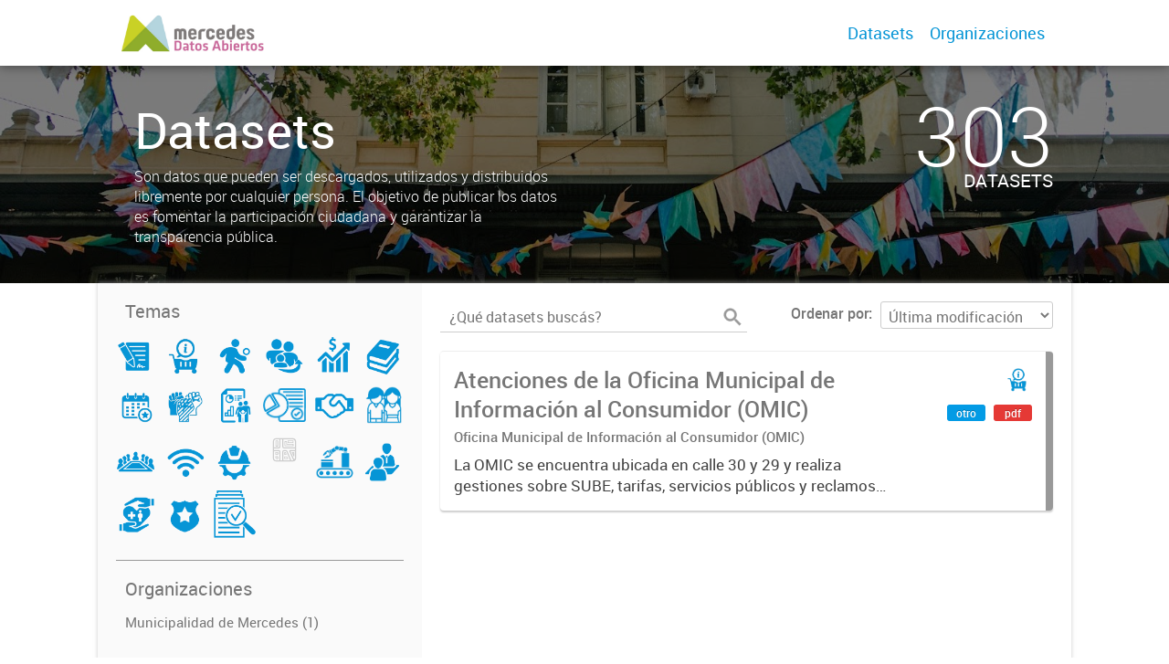

--- FILE ---
content_type: text/html; charset=utf-8
request_url: https://datosabiertos.mercedes.gob.ar/dataset?tags=SUBE
body_size: 5853
content:
<!DOCTYPE html>
<!--[if IE 7]> <html lang="es" class="ie ie7"> <![endif]-->
<!--[if IE 8]> <html lang="es" class="ie ie8"> <![endif]-->
<!--[if IE 9]> <html lang="es" class="ie9"> <![endif]-->
<!--[if gt IE 8]><!--> <html lang="es"> <!--<![endif]-->
  <head>
    <!--[if lte ie 8]><script type="text/javascript" src="/fanstatic/vendor/:version:2019-12-02T16:58:12/html5.min.js"></script><![endif]-->
<link rel="stylesheet" type="text/css" href="/fanstatic/vendor/:version:2019-12-02T16:58:12/select2/select2.css" />
<link rel="stylesheet" type="text/css" href="/fanstatic/css/:version:2019-12-02T16:58:12/main.min.css" />
<link rel="stylesheet" type="text/css" href="/fanstatic/vendor/:version:2019-12-02T16:58:12/font-awesome/css/font-awesome.min.css" />
<link rel="stylesheet" type="text/css" href="/fanstatic/gobar_css/:version:2019-12-02T17:16:31/gobar_style.css" />

    <meta charset="utf-8" />
      <meta name="generator" content="ckan 2.7.6" />
      <meta name="viewport" content="width=device-width, initial-scale=1.0">
    
    
        <!-- Google Tag Manager -->
            <noscript><iframe src="//www.googletagmanager.com/ns.html?id=GTM-MQ5D9KCC"
            height="0" width="0" style="display:none;visibility:hidden"></iframe></noscript>
            <script>(function(w,d,s,l,i){w[l]=w[l]||[];w[l].push({'gtm.start':
            new Date().getTime(),event:'gtm.js'});var f=d.getElementsByTagName(s)[0],
            j=d.createElement(s),dl=l!='dataLayer'?'&l='+l:'';j.async=true;j.src=
            '//www.googletagmanager.com/gtm.js?id='+i+dl;f.parentNode.insertBefore(j,f);
            })(window,document,'script','dataLayer','GTM-MQ5D9KCC');</script>
        <!-- End Google Tag Manager -->
    <meta property="og:url" content="https://datosabiertos.mercedes.gob.ar/">
    <meta property="og:type" content="article">
    <meta property="og:title" content="Datos Abiertos - Municipalidad de Mercedes">
    <meta property="og:site_name" content="Datos Abiertos - Municipalidad de Mercedes">
    <meta property="og:description" content="Impulsamos la transparencia y la modernización mediante datos abiertos, invitando a la ciudadanía, empresas y universidades a colaborar para mejorar la gestión pública.">
    <meta property="og:image" content="https://datosabiertos.mercedes.gob.ar/user_images/ncd.png">
    <meta property="og:image:type" content="image/png">
    <meta property="og:image:width" content="2400">
    <meta property="og:image:height" content="1260">
    <meta property="og:locale" content="es_AR">

    <meta name="twitter:card" content="summary">
    <meta name="twitter:site:id" content="@@munimercedes"/>
    <meta name="twitter:image:src" content="https://datosabiertos.mercedes.gob.ar/user_images/ncd.png">
    <meta name="twitter:title" content="Datos Abiertos - Municipalidad de Mercedes">
    <meta name="twitter:description" content="Impulsamos la transparencia y la modernización mediante datos abiertos, invitando a la ciudadanía, empresas y universidades a colaborar para mejorar la gestión pública">
    <title>
    Datos Abiertos Mercedes - Datos</title>

    
    
   <link rel="shortcut icon" href="/favicon.ico"/>
    
        <script type="text/javascript">
  (function(i,s,o,g,r,a,m){i['GoogleAnalyticsObject']=r;i[r]=i[r]||function(){
  (i[r].q=i[r].q||[]).push(arguments)},i[r].l=1*new Date();a=s.createElement(o),
  m=s.getElementsByTagName(o)[0];a.async=1;a.src=g;m.parentNode.insertBefore(a,m)
  })(window,document,'script','//www.google-analytics.com/analytics.js','ga');

  ga('create', '', '', {});
     
  ga('set', 'anonymizeIp', true);
  ga('send', 'pageview');
</script>
    
   <link rel="alternate" type="text/n3" href="https://datosabiertos.mercedes.gob.ar/catalog.n3"/>
   <link rel="alternate" type="text/ttl" href="https://datosabiertos.mercedes.gob.ar/catalog.ttl"/>
   <link rel="alternate" type="application/rdf+xml" href="https://datosabiertos.mercedes.gob.ar/catalog.xml"/>
   <link rel="alternate" type="application/ld+json" href="https://datosabiertos.mercedes.gob.ar/catalog.jsonld"/>

      
    

    
      
      
    
    
  </head>

  
  <body data-site-root="https://datosabiertos.mercedes.gob.ar/" data-locale-root="https://datosabiertos.mercedes.gob.ar/" >

    
    <style type="text/css">
        
    </style>

    <div class="footer-down">
            
<div id="header" class="container-fluid">
    <div class="restricted-max-width">
        <div id="header-spacing" class="col-xs-12 col-sm-10 col-sm-offset-1">

            

            <div class="col-xs-12 col-sm-5 no-padding logo-header">
                <div class="logo-and-xs-icon">
                    <i class="icon-reorder fa fa-bars" aria-hidden="true"></i>
                    <a href="/">
                        
                        <img src="/user_images/logo-datos.jpg" alt="/" class="logo-ministerio">
                    </a>
                    
                </div>
                <div class="xs-navbar hidden">
                    <div class="navbar-link">
                        <a href="/dataset">
                            DATASETS
                        </a>
                    </div>
                    <hr>
                    
                    
                        <div class="navbar-link">
                            <a href="/organizaciones">
                                ORGANIZACIONES
                            </a>
                        </div>
                    

                    

                    <div class="navbar-link dropdown-navbar-link">
                        <span class="username"></span> <svg class="user-logo" xmlns="http://www.w3.org/2000/svg" viewBox="0 0 128.46 128.46"><path d="M128.46,64.23A63.15,63.15,0,0,0,119.84,32,64.21,64.21,0,0,0,96.48,8.62,63.12,63.12,0,0,0,64.23,0,63.12,63.12,0,0,0,32,8.62,64.2,64.2,0,0,0,8.62,32,63.15,63.15,0,0,0,0,64.23,63.15,63.15,0,0,0,8.62,96.48a64.76,64.76,0,0,0,9.82,12.86l-.16.27a70.09,70.09,0,0,0,9.2,7.34c1.46,1,3,2,4.51,2.91a63.17,63.17,0,0,0,32.25,8.62,63.17,63.17,0,0,0,32.25-8.62,66.19,66.19,0,0,0,7-4.74,72.41,72.41,0,0,0,6.61-5.51l-.14-.23a64.76,64.76,0,0,0,9.85-12.89A63.15,63.15,0,0,0,128.46,64.23Zm-20.52,41.89C101.56,96.56,88,81,66.73,79.8a26.25,26.25,0,0,0,16.88-7.9,26.44,26.44,0,0,0,8-19.41,26.44,26.44,0,0,0-8-19.4,26.42,26.42,0,0,0-19.4-8,26.41,26.41,0,0,0-19.4,8,26.44,26.44,0,0,0-8,19.4,26.44,26.44,0,0,0,8,19.41,26.25,26.25,0,0,0,16.87,7.9C40.48,81,26.88,96.52,20.49,106.09a61.14,61.14,0,0,1-8.66-11.48A59.48,59.48,0,0,1,3.71,64.23a59.48,59.48,0,0,1,8.11-30.37,60.53,60.53,0,0,1,22-22A59.45,59.45,0,0,1,64.23,3.71,59.46,59.46,0,0,1,94.6,11.83a60.54,60.54,0,0,1,22,22,59.48,59.48,0,0,1,8.11,30.37,59.48,59.48,0,0,1-8.11,30.37A61.14,61.14,0,0,1,107.94,106.12Z" style="fill:#0695d6"/></svg>
                    </div>
                    <div class="dropdown-navbar hidden">
                        <div class="navbar-link">
                            <a href="/configurar/mi_cuenta">
                                MI CUENTA
                            </a>
                        </div><div class="navbar-link">
                            <a href="https://datosgobar.github.io/portal-andino/quickstart/" target="_blank">
                                AYUDA
                            </a>
                        </div>

                        <div class="navbar-link">
                            <a href="/logout">
                                SALIR
                            </a>
                        </div>
                    </div>
                </div>
            </div>

            <div class="col-xs-12 col-sm-7 no-padding header-links"><a class="header-link" href="/dataset">Datasets</a><a class="header-link" href="/organizaciones">Organizaciones</a></div>
        </div>
    </div>
</div>
        

    


<div id="title" class="package-title container-fluid" style="background-image:url(&#34;/user_images/1M5A4064-recortado.jpg&#34;)">
    <div class="background-overlay">
        <div class="restricted-max-width">
            <div class="col-xs-12 col-md-10 col-md-offset-1">
                <div id="title-container" class="col-xs-12 col-md-6 text-left">
                    <h1>Datasets</h1>

                    <p class="description">
                        
                        Son datos que pueden ser descargados, utilizados y distribuidos
libremente por cualquier persona. El objetivo de publicar los datos
es fomentar la participación ciudadana y garantizar la transparencia pública.
                        
                    </p>
                </div>
                <div id="stats" class="col-xs-12 col-md-4 col-md-offset-2">
                    <div class="col-xs-12">
                        <p class="stat">303</p>

                        <p class="stats-legend datasets">DATASETS</p>
                    </div>
                </div>
            </div>
        </div>
    </div>
</div>



    <div class="package-container container-fluid">
        <div class="restricted-max-width">
            <div class="package-search col-xs-12 col-md-10 col-md-offset-1">
                <div class="filters-container col-md-4">
    <div class="hidden-md hidden-lg hide-filters-button">
        <i class="icon-chevron-left"></i>
    </div>
    <div class="search-filter invisible">
        <h2 class="filter-title">Temas</h2>

        <div class="group-images"><div class="group-image-container  "><img src="https://datosabiertos.mercedes.gob.ar/uploads/group/2021-02-02-153643.771553datos-abiertos-iconosdeclaraciones-juradas.png" data-title="Declaraciones juradas patrimoniales (0)" data-replace=svg></div><div class="group-image-container available "><a href="/dataset?tags=SUBE&amp;groups=omic"><img src="https://datosabiertos.mercedes.gob.ar/uploads/group/2024-02-15-165206.2667182021-06-07-134241.582019WhatsApp-Image-2021-06-07-at-08.33.36-sin-fondo.png" data-title="Defensa del consumidor (1)" data-replace=svg></a></div><div class="group-image-container  "><img src="https://datosabiertos.mercedes.gob.ar/uploads/group/2021-04-21-130731.855321datos-abiertos-iconosdeportes.png" data-title="Deportes (0)" data-replace=svg></div><div class="group-image-container  "><img src="https://datosabiertos.mercedes.gob.ar/uploads/group/2021-02-02-153654.493233datos-abiertos-iconosdesarollo-de-la-comunidad.png" data-title="Desarrollo de la Comunidad (0)" data-replace=svg></div><div class="group-image-container  "><img src="https://datosabiertos.mercedes.gob.ar/uploads/group/2021-02-02-153705.572002datos-abiertos-iconoseconomia.png" data-title="Economía y Hacienda (0)" data-replace=svg></div><div class="group-image-container  "><img src="https://datosabiertos.mercedes.gob.ar/uploads/group/2021-02-02-153713.862380datos-abiertos-iconoseducacion.png" data-title="Educación  (0)" data-replace=svg></div><div class="group-image-container  "><img src="https://datosabiertos.mercedes.gob.ar/uploads/group/2024-02-15-164634.3924722023-01-31-131400.459737datos-abiertos-iconoseventos-fondo-transparente.png" data-title="Eventos masivos y fiestas populares (0)" data-replace=svg></div><div class="group-image-container  "><img src="https://datosabiertos.mercedes.gob.ar/uploads/group/2024-02-15-165432.4319662021-06-07-134255.066842WhatsApp-Image-2021-06-07-at-08.33.36-1-sin-fondo.pn" data-title="Género (0)" data-replace=svg></div><div class="group-image-container  "><img src="https://datosabiertos.mercedes.gob.ar/uploads/group/2021-06-16-121054.777300datos-abiertos-iconosdatos-censales.png" data-title="Indicadores (0)" data-replace=svg></div><div class="group-image-container  "><img src="https://datosabiertos.mercedes.gob.ar/uploads/group/2025-12-29-164250.124497informes.png" data-title="Informes_ejecutivos (0)" data-replace=svg></div><div class="group-image-container  "><img src="https://datosabiertos.mercedes.gob.ar/uploads/group/2021-02-02-153824.165023datos-abiertos-iconossociedades-civiles.png" data-title="Instituciones de la comunidad (0)" data-replace=svg></div><div class="group-image-container  "><img src="https://datosabiertos.mercedes.gob.ar/uploads/group/2024-02-15-165025.4135332021-07-12-121343.821386Juventud-sin-fondo.png" data-title="Juventud (0)" data-replace=svg></div><div class="group-image-container  "><img src="https://datosabiertos.mercedes.gob.ar/uploads/group/2022-03-10-125752.769069datos-abiertos-iconosapertura-sesiones.png" data-title="Mensajes de apertura de sesiones del Honorable Concejo Deliberante (0)" data-replace=svg></div><div class="group-image-container  "><img src="https://datosabiertos.mercedes.gob.ar/uploads/group/2021-02-02-153722.147579datos-abiertos-iconosmodernizacion.png" data-title="Modernización del Estado (0)" data-replace=svg></div><div class="group-image-container  "><img src="https://datosabiertos.mercedes.gob.ar/uploads/group/2021-02-02-153731.371170datos-abiertos-iconosobras.png" data-title="Obras y Servicios Públicos  (0)" data-replace=svg></div><div class="group-image-container  "><img src="https://datosabiertos.mercedes.gob.ar/uploads/group/2024-02-22-172026.461407casco-urbano.svg" data-title="Planeamiento Urbano y Ordenamiento Territorial (0)" data-replace=svg></div><div class="group-image-container  "><img src="https://datosabiertos.mercedes.gob.ar/uploads/group/2024-02-15-165039.8394062021-07-12-121503.894961Produccion-sin-fondo.png" data-title="Producción (0)" data-replace=svg></div><div class="group-image-container  "><img src="https://datosabiertos.mercedes.gob.ar/uploads/group/2021-02-02-153741.044332datos-abiertos-iconosRRHH.png" data-title="Recursos Humanos (0)" data-replace=svg></div><div class="group-image-container  "><img src="https://datosabiertos.mercedes.gob.ar/uploads/group/2021-02-02-153800.948820datos-abiertos-iconossalud.png" data-title="Salud (0)" data-replace=svg></div><div class="group-image-container  "><img src="https://datosabiertos.mercedes.gob.ar/uploads/group/2021-02-02-153815.034779datos-abiertos-iconosseguridad.png" data-title="Seguridad (0)" data-replace=svg></div><div class="group-image-container  "><img src="https://datosabiertos.mercedes.gob.ar/uploads/group/2025-12-29-164300.570632transparencia.png" data-title="Transparencia (0)" data-replace=svg></div></div>

        <hr>
    </div>

<div class="search-filter invisible">
    <h2 class="filter-title">Organizaciones</h2>
    
        <ul class="filter-values">
            
                
            
                
                    
                    
                    <a href="/dataset?tags=SUBE&amp;organization=munimercedes">
                        <li class="filter-value ">
                            <span>Municipalidad de Mercedes (1)</span>
                            <img class="close-filter" src="/img/close-filter.svg">
                        </li>
                    </a>
                
            
        </ul>

        
            
        
    
    <hr>
</div>
    
    <div class="search-filter invisible">
        <h2 class="filter-title">Etiquetas</h2>
        
            <ul class="filter-values">
                
                    
                    
                    <a href="/dataset?tags=SUBE&amp;tags=Atenci%C3%B3n+ciudadana">
                        <li class="filter-value ">
                            <span>Atención ciudadana (1)</span>
                            <img class="close-filter" src="/img/close-filter.svg">
                        </li>
                    </a>
                
                    
                    
                    <a href="/dataset?tags=SUBE&amp;tags=Defensa+del+consumidor">
                        <li class="filter-value ">
                            <span>Defensa del consumidor (1)</span>
                            <img class="close-filter" src="/img/close-filter.svg">
                        </li>
                    </a>
                
                    
                    
                    <a href="/dataset?tags=SUBE&amp;tags=Gobierno">
                        <li class="filter-value ">
                            <span>Gobierno (1)</span>
                            <img class="close-filter" src="/img/close-filter.svg">
                        </li>
                    </a>
                
                    
                    
                    <a href="/dataset?tags=SUBE&amp;tags=Servicios+P%C3%BAblicos">
                        <li class="filter-value ">
                            <span>Servicios Públicos (1)</span>
                            <img class="close-filter" src="/img/close-filter.svg">
                        </li>
                    </a>
                
                    
                    
                    <a href="/dataset">
                        <li class="filter-value  active">
                            <span>SUBE (1)</span>
                            <img class="close-filter" src="/img/close-filter.svg">
                        </li>
                    </a>
                
                    
                    
                    <a href="/dataset?tags=SUBE&amp;tags=Tarifas">
                        <li class="filter-value ">
                            <span>Tarifas (1)</span>
                            <img class="close-filter" src="/img/close-filter.svg">
                        </li>
                    </a>
                
            </ul>

            
                
            
        
        <hr>
    </div>

    <a class="close no-text hide-filters"><i class="icon-remove-sign"></i><span class="text">close</span></a>
</div>
                <div id="search-results" class="col-xs-12 col-md-8 invisible">
    

    

    







<form id="dataset-search-form"  class="search-form container-fluid search-and-order"
      method="get" data-module="select-switch">
    <div class="restricted-max-width">
        <div class="searcher col-xs-12 col-sm-6">
            <div class="hidden-md hidden-lg menu-button">
                <svg fill="#000000" height="24" viewBox="0 0 24 24" width="24" xmlns="http://www.w3.org/2000/svg">
    <path d="M3 18h18v-2H3v2zm0-5h18v-2H3v2zm0-7v2h18V6H3z"/>
</svg>
            </div>

            <input type="text" class="search" name="q" value="" autocomplete="off"
                   placeholder="¿Qué datasets buscás?" maxlength="200">
            <button type="submit" value="search">
                <img src="/img/search_gris.svg" class="search-icon">
            </button>
        </div>

        <span>
    
    

    
        
            
    <input type="hidden" name="tags" value="SUBE"/>

        
    
</span>

        <div class="order hidden-xs col-sm-6">
            <label for="field-order-by">Ordenar por</label>
            <select id="field-order-by" name="sort">
                
                    
                        <option value="metadata_modified desc">Última modificación</option>
                    
                
                    
                        <option value="title_string asc">Ascendente (A - Z)</option>
                    
                
                    
                        <option value="title_string desc">Descendente (Z - A)</option>
                    
                
            </select>
            <button class="btn js-hide" type="submit" style="display:none;"></button>
        </div>
    </div>
</form>


    




    <div class="dataset-list"><a href="/dataset/atenciones-omic" class="dataset-item">
    <div class="dataset-container">
        <div class="dataset-border container-fluid">
            <div class="restricted-max-width">
                <div class="dataset-content col-xs-9">
                    <h3 class="dataset-title">Atenciones de la Oficina Municipal de Información al Consumidor (OMIC)</h3>

                    <div class="dataset-author">Oficina Municipal de Información al Consumidor (OMIC)</div>
                    <div class="dataset-notes">La OMIC se encuentra ubicada en calle 30 y 29 y realiza gestiones sobre SUBE, tarifas, servicios públicos y reclamos de derechos de las y los consumidores. Podés realizar tu denuncia online en...</div>
                </div>
                <div class="dataset-groups-and-resources col-xs-3"><div class="dataset-groups"><img src="/uploads/group/2024-02-15-165206.2667182021-06-07-134241.582019WhatsApp-Image-2021-06-07-at-08.33.36-sin-fondo.png" title="Defensa del consumidor" class="group-image"></div><div class="dataset-resources">
                                
                            
                            <span class="label" data-format="otro">otro</span>
                                
                            
                            <span class="label" data-format="pdf">pdf</span></div>
                </div>
            </div>
        </div>

    </div>
</a></div>

    

    <div class="filters-veil"></div>
</div>
            </div>
        </div>
    </div>

    


            <div id="footer" class="container-fluid">
    <div class="restricted-max-width">
        <div id="footer-spacer" class="col-xs-10 col-xs-offset-1">
            <div class="footer-section logo col-xs-12 col-sm-6 col-md-6">
                <p>
                    
                    
                    
                        <a href="https://twitter.com/munimercedes" target="_blank" class="social-link">
                            <i class="fa fa-twitter" aria-hidden="true"></i>
                        </a>
                    

                    
                    
                    
                        <a href="https://www.facebook.com/munimercedes" target="_blank" class="social-link">
                            <i class="fa fa-facebook" aria-hidden="true"></i>
                        </a>
                    

                    
                    
                    

                    
                    
                    
                        <a href="https://www.instagram.com/munimercedes/" target="_blank" class="social-link">
                            <i class="fa fa-instagram" aria-hidden="true"></i>
                        </a>
                    

                    
                    
                    
                        <a href="https://www.youtube.com/c/MunicipalidadMercedes" target="_blank" class="social-link">
                            <i class="fa fa-youtube-play" aria-hidden="true"></i>
                        </a>
                    

                    
                    
                    

                    
                    
                    

                    
                </p>
                <div class="logo-edit-container">
                    
                    
                    <a href="https://www.mercedes.gob.ar" target="_blank">
                        <img src="/user_images/logo_0.jpg" alt="https://www.mercedes.gob.ar" class="logo-ministerio">
                    </a>
                    
                </div>
            </div>
            <div class="footer-section links-internos hidden-xs hidden-sm col-md-3">
                
                
            </div>
            <div class="footer-section links-externos col-xs-12 col-sm-6 col-md-3">
                
                
                    <p><a href="mailto:modernizacion@mercedes.gob.ar">Contactanos</a></p>
                
                <p class="ckan-link">
                    Desarrollado por<br><a href="https://github.com/datosgobar/distribuible.datos.gob.ar" target="_blank">Andino</a> con <a href="http://ckan.org/" target="_blank"><span class="ckan-name">CKAN</span></a>
                </p>
                <p class="ckan-link">
                    Versión: 2.6.3
                </p>
            </div>
        </div>
    </div>
</div>

            
        </div>
    
    
    
    
    
    
    
    
    
    
    
  
    
  
    
    <div class="js-hide" data-module="google-analytics"
      data-module-googleanalytics_resource_prefix="">
    </div>
  


      
  <script>document.getElementsByTagName('html')[0].className += ' js';</script>
<script type="text/javascript" src="/fanstatic/vendor/:version:2019-12-02T16:58:12/jquery.min.js"></script>
<script type="text/javascript" src="/fanstatic/vendor/:version:2019-12-02T16:58:12/:bundle:bootstrap/js/bootstrap.min.js;jed.min.js;moment-with-locales.js;select2/select2.min.js"></script>
<script type="text/javascript" src="/fanstatic/base/:version:2019-12-02T16:58:12/:bundle:plugins/jquery.inherit.min.js;plugins/jquery.proxy-all.min.js;plugins/jquery.url-helpers.min.js;plugins/jquery.date-helpers.min.js;plugins/jquery.slug.min.js;plugins/jquery.slug-preview.min.js;plugins/jquery.truncator.min.js;plugins/jquery.masonry.min.js;plugins/jquery.form-warning.min.js;sandbox.min.js;module.min.js;pubsub.min.js;client.min.js;notify.min.js;i18n.min.js;main.min.js;modules/select-switch.min.js;modules/slug-preview.min.js;modules/basic-form.min.js;modules/confirm-action.min.js;modules/api-info.min.js;modules/autocomplete.min.js;modules/custom-fields.min.js;modules/data-viewer.min.js;modules/table-selectable-rows.min.js;modules/resource-form.min.js;modules/resource-upload-field.min.js;modules/resource-reorder.min.js;modules/resource-view-reorder.min.js;modules/follow.min.js;modules/activity-stream.min.js;modules/dashboard.min.js;modules/resource-view-embed.min.js;view-filters.min.js;modules/resource-view-filters-form.min.js;modules/resource-view-filters.min.js;modules/table-toggle-more.min.js;modules/dataset-visibility.min.js;modules/media-grid.min.js;modules/image-upload.min.js"></script>
<script type="text/javascript" src="/fanstatic/ckanext-googleanalytics/:version:2019-12-02T16:58:24/googleanalytics_event_tracking.js"></script>
<script type="text/javascript" src="/fanstatic/gobar_js/:version:2019-12-02T17:16:31/:bundle:replace_svg.js;header.js;background_ie.js;console_message.js;forms/custom_popup.js;libs/BootstrapMenu.js;libs/clamp.js;libs/bootstrap_scripts.js;search/filters.js;search/groups.js"></script></body>
</html>